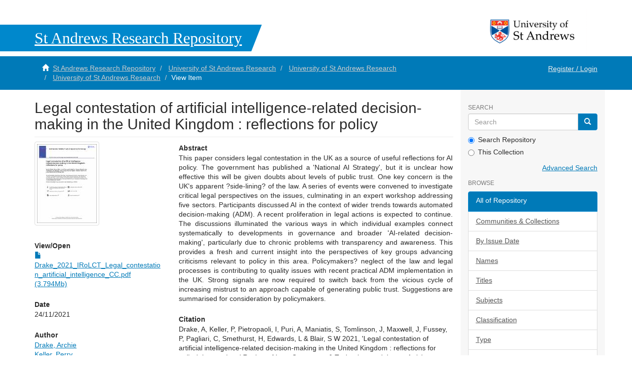

--- FILE ---
content_type: text/html;charset=utf-8
request_url: https://research-repository.st-andrews.ac.uk/handle/10023/24518
body_size: 10163
content:
<!DOCTYPE html>
            <!--[if lt IE 7]> <html class="no-js lt-ie9 lt-ie8 lt-ie7" lang="en"> <![endif]-->
            <!--[if IE 7]>    <html class="no-js lt-ie9 lt-ie8" lang="en"> <![endif]-->
            <!--[if IE 8]>    <html class="no-js lt-ie9" lang="en"> <![endif]-->
            <!--[if gt IE 8]><!--> <html class="no-js" lang="en"> <!--<![endif]-->
            <head><META http-equiv="Content-Type" content="text/html; charset=UTF-8">
<meta content="text/html; charset=UTF-8" http-equiv="Content-Type">
<meta content="IE=edge,chrome=1" http-equiv="X-UA-Compatible">
<meta content="width=device-width,initial-scale=1" name="viewport">
<link rel="shortcut icon" href="/themes/Mirage2/images/sta-favicon.ico">
<link rel="apple-touch-icon" href="/themes/Mirage2/images/apple-touch-icon.png">
<meta name="Generator" content="DSpace 6.3">
<link href="/themes/Mirage2/styles/main.css" rel="stylesheet">
<link type="application/opensearchdescription+xml" rel="search" href="https://research-repository.st-andrews.ac.uk:443/open-search/description.xml" title="DSpace">
<script>
                //Clear default text of empty text areas on focus
                function tFocus(element)
                {
                if (element.value == ' '){element.value='';}
                }
                //Clear default text of empty text areas on submit
                function tSubmit(form)
                {
                var defaultedElements = document.getElementsByTagName("textarea");
                for (var i=0; i != defaultedElements.length; i++){
                if (defaultedElements[i].value == ' '){
                defaultedElements[i].value='';}}
                }
                //Disable pressing 'enter' key to submit a form (otherwise pressing 'enter' causes a submission to start over)
                function disableEnterKey(e)
                {
                var key;

                if(window.event)
                key = window.event.keyCode;     //Internet Explorer
                else
                key = e.which;     //Firefox and Netscape

                if(key == 13)  //if "Enter" pressed, then disable!
                return false;
                else
                return true;
                }
            </script><!--[if lt IE 9]>
                <script src="/themes/Mirage2/vendor/html5shiv/dist/html5shiv.js"> </script>
                <script src="/themes/Mirage2/vendor/respond/dest/respond.min.js"> </script>
                <![endif]--><script src="/themes/Mirage2/vendor/modernizr/modernizr.js"> </script>
<title>Legal contestation of artificial intelligence-related decision-making in the United Kingdom : reflections for policy</title>
<link rel="schema.DCTERMS" href="http://purl.org/dc/terms/" />
<link rel="schema.DC" href="http://purl.org/dc/elements/1.1/" />
<meta name="DC.creator" content="Drake, Archie" />
<meta name="DC.creator" content="Keller, Perry" />
<meta name="DC.creator" content="Pietropaoli, Irene" />
<meta name="DC.creator" content="Puri, Anuj" />
<meta name="DC.creator" content="Maniatis, Spyros" />
<meta name="DC.creator" content="Tomlinson, Joe" />
<meta name="DC.creator" content="Maxwell, Jack" />
<meta name="DC.creator" content="Fussey, Pete" />
<meta name="DC.creator" content="Pagliari, Claudia" />
<meta name="DC.creator" content="Smethurst, Hannah" />
<meta name="DC.creator" content="Edwards, Lilian" />
<meta name="DC.creator" content="Blair, Sir William" />
<meta name="DCTERMS.dateAccepted" content="2021-12-15T15:30:07Z" scheme="DCTERMS.W3CDTF" />
<meta name="DCTERMS.available" content="2021-12-15T15:30:07Z" scheme="DCTERMS.W3CDTF" />
<meta name="DCTERMS.issued" content="2021-11-24" scheme="DCTERMS.W3CDTF" />
<meta name="DC.identifier" content="277099914" />
<meta name="DC.identifier" content="2bb4827f-eb70-481f-b715-e2a4da0e62cb" />
<meta name="DC.identifier" content="85119856916" />
<meta name="DCTERMS.bibliographicCitation" content="Drake, A, Keller, P, Pietropaoli, I, Puri, A, Maniatis, S, Tomlinson, J, Maxwell, J, Fussey, P, Pagliari, C, Smethurst, H, Edwards, L &amp; Blair, S W 2021, 'Legal contestation of artificial intelligence-related decision-making in the United Kingdom : reflections for policy', International Review of Law, Computers &amp; Technology, vol. Latest Articles. https://doi.org/10.1080/13600869.2021.1999075" xml:lang="en" />
<meta name="DC.identifier" content="1360-0869" />
<meta name="DC.identifier" content="RIS: urn:6B627211239DFE35B4140B291B110C8E" />
<meta name="DC.identifier" content="https://hdl.handle.net/10023/24518" scheme="DCTERMS.URI" />
<meta name="DC.description" content="King’s College London work for this paper was supported by the EPSRC under the Trust in HumanMachine Partnership (THuMP) project (EP/R033722/1). University of Essex work for this paper was supported by the Economic and Social Research Council under the Human Rights and Information Technology in the Era of Big Data (HRBDT) project (ES/M010236/1)." xml:lang="en" />
<meta name="DCTERMS.abstract" content="This paper considers legal contestation in the UK as a source of useful reflections for AI policy. The government has published a 'National AI Strategy', but it is unclear how effective this will be given doubts about levels of public trust. One key concern is the UK's apparent ?side-lining? of the law. A series of events were convened to investigate critical legal perspectives on the issues, culminating in an expert workshop addressing five sectors. Participants discussed AI in the context of wider trends towards automated decision-making (ADM). A recent proliferation in legal actions is expected to continue. The discussions illuminated the various ways in which individual examples connect systematically to developments in governance and broader 'AI-related decision-making', particularly due to chronic problems with transparency and awareness. This provides a fresh and current insight into the perspectives of key groups advancing criticisms relevant to policy in this area. Policymakers? neglect of the law and legal processes is contributing to quality issues with recent practical ADM implementation in the UK. Strong signals are now required to switch back from the vicious cycle of increasing mistrust to an approach capable of generating public trust. Suggestions are summarised for consideration by policymakers." />
<meta name="DCTERMS.extent" content="35" />
<meta name="DCTERMS.extent" content="3978384" />
<meta name="DC.language" content="eng" scheme="DCTERMS.RFC1766" />
<meta name="DCTERMS.isPartOf" content="International Review of Law, Computers &amp; Technology" xml:lang="en" />
<meta name="DC.rights" content="Copyright © 2021 The Author(s). Published by Informa UK Limited, trading as Taylor &amp; Francis Group. This is an Open Access article distributed under the terms of the Creative Commons Attribution License (http://creativecommons.org/ licenses/by/4.0/), which permits unrestricted use, distribution, and reproduction in any medium, provided the original work is properly cited." xml:lang="en" />
<meta name="DC.subject" content="Decision-making" xml:lang="en" />
<meta name="DC.subject" content="Public policy" xml:lang="en" />
<meta name="DC.subject" content="Artificial intelligence" xml:lang="en" />
<meta name="DC.subject" content="K Law" xml:lang="en" />
<meta name="DC.subject" content="T Technology" xml:lang="en" />
<meta name="DC.subject" content="T-NDAS" xml:lang="en" />
<meta name="DC.subject" content="NIS" xml:lang="en" />
<meta name="DC.subject" content="K" xml:lang="en" scheme="DCTERMS.LCC" />
<meta name="DC.subject" content="T" xml:lang="en" scheme="DCTERMS.LCC" />
<meta name="DC.title" content="Legal contestation of artificial intelligence-related decision-making in the United Kingdom : reflections for policy" xml:lang="en" />
<meta name="DC.type" content="Journal article" xml:lang="en" />
<meta name="DC.contributor" content="University of St Andrews.School of Management" xml:lang="en" />
<meta name="DC.identifier" content="10.1080/13600869.2021.1999075" />
<meta name="DC.description" content="Peer reviewed" xml:lang="en" />
<meta name="DC.identifier" content="https://www.scopus.com/pages/publications/85119856916" xml:lang="en" />
<meta content="Decision-making; Public policy; Artificial intelligence; K Law; T Technology; T-NDAS; NIS; Journal article" name="citation_keywords">
<meta content="Legal contestation of artificial intelligence-related decision-making in the United Kingdom : reflections for policy" name="citation_title">
<meta content="1360-0869" name="citation_issn">
<meta content="eng" name="citation_language">
<meta content="Drake, Archie" name="citation_author">
<meta content="Keller, Perry" name="citation_author">
<meta content="Pietropaoli, Irene" name="citation_author">
<meta content="Puri, Anuj" name="citation_author">
<meta content="Maniatis, Spyros" name="citation_author">
<meta content="Tomlinson, Joe" name="citation_author">
<meta content="Maxwell, Jack" name="citation_author">
<meta content="Fussey, Pete" name="citation_author">
<meta content="Pagliari, Claudia" name="citation_author">
<meta content="Smethurst, Hannah" name="citation_author">
<meta content="Edwards, Lilian" name="citation_author">
<meta content="Blair, Sir William" name="citation_author">
<meta content="https://research-repository.st-andrews.ac.uk/bitstream/10023/24518/1/Drake_2021_IRoLCT_Legal_contestation_artificial_intelligence_CC.pdf" name="citation_pdf_url">
<meta content="2021-11-24" name="citation_date">
<meta content="https://research-repository.st-andrews.ac.uk/handle/10023/24518" name="citation_abstract_html_url">
<script type="text/javascript">
                $(function()
                {
                    var a = $('.bold-test').text();
                    var b = a.slice(0, a.indexOf('. '));
                    var c = a.slice(a.indexOf('. '), a.length);

                    $('.bold-test').html('<span class="last_bold">' + b + '</span>' + c)
                });
            </script>
</head><body>
<header class="sta-header">
<div class="container sta-header-content">
<div class="row">
<div class="col-xs-12 col-sm-8 col-md-9 sta-header-title">
<h1 class="sta-title">
<a href="/">
                                St Andrews Research Repository <span class="oblique"></span></a>
</h1>
</div>
<div class="col-sm-4 col-md-3 hidden-xs sta-header-logos">
<a title="St Andrews University Home" class="pull-right" href="//www.st-andrews.ac.uk"><img alt="St Andrews University Home" src="/themes/Mirage2/images/01-standard-black-text.png"></a>
</div>
</div>
<div class="clearfix"></div>
</div>
<div role="navigation" class="navbar navbar-default navbar-static-top">
<div class="container sta-navbar">
<div class="col-xs-12 col-sm-12 col-md-12 sta-navbar-content">
<div class="navbar-header col-md-9">
<button data-toggle="offcanvas" class="navbar-toggle" type="button"><span class="sr-only">Toggle navigation</span><span class="icon-bar"></span><span class="icon-bar"></span><span class="icon-bar"></span></button>
<div class="pull-left">
<div class="breadcrumb dropdown visible-xs visible-sm">
<a data-toggle="dropdown" class="dropdown-toggle" role="button" href="#" id="trail-dropdown-toggle">View Item&nbsp;<b class="caret"></b></a>
<ul aria-labelledby="trail-dropdown-toggle" role="menu" class="dropdown-menu">
<li role="presentation">
<a role="menuitem" href="/"><i aria-hidden="true" class="glyphicon glyphicon-home"></i>&nbsp;
                        St Andrews Research Repository</a>
</li>
<li role="presentation">
<a role="menuitem" href="/handle/10023/878">University of St Andrews Research</a>
</li>
<li role="presentation">
<a role="menuitem" href="/handle/10023/879">University of St Andrews Research</a>
</li>
<li role="presentation">
<a role="menuitem" href="/handle/10023/880">University of St Andrews Research</a>
</li>
<li role="presentation" class="disabled">
<a href="#" role="menuitem">View Item</a>
</li>
</ul>
</div>
<div class="sta-lg-breadcrumb visible-lg hidden-md hidden-xs hidden-sm">
<ul class="breadcrumb">
<li>
<i aria-hidden="true" class="glyphicon glyphicon-home"></i>&nbsp;
            <a href="/">St Andrews Research Repository</a>
</li>
<li>
<a href="/handle/10023/878">University of St Andrews Research</a>
</li>
<li>
<a href="/handle/10023/879">University of St Andrews Research</a>
</li>
<li>
<a href="/handle/10023/880">University of St Andrews Research</a>
</li>
<li class="active">View Item</li>
</ul>
</div>
<div class="sta-md-breadcrumb hidden-lg visible-md hidden-xs hidden-sm">
<ul class="breadcrumb">
<li>
<i aria-hidden="true" class="glyphicon glyphicon-home"></i>&nbsp;
            <a href="/">St Andrews Research Repository</a>
</li>
<li>
<a href="/handle/10023/878">University of St Andrews Research</a>
</li>
<li>
<a href="/handle/10023/879">University of St Andrews Research</a>
</li>
<li>
<a href="/handle/10023/880">University of St Andrews Research</a>
</li>
<li class="active">View Item</li>
</ul>
</div>
</div>
<div class="navbar-header pull-right visible-xs hidden-sm hidden-md hidden-lg">
<ul class="nav nav-pills pull-right">
<li>
<form method="get" action="/login" style="display: inline">
<button class="navbar-toggle navbar-link"><b aria-hidden="true" class="visible-xs glyphicon glyphicon-user"></b></button>
</form>
</li>
</ul>
</div>
</div>
<div class="navbar-header pull-right hidden-xs">
<button type="button" class="navbar-toggle visible-sm" data-toggle="offcanvas"><span class="sr-only">Toggle navigation</span><span class="icon-bar"></span><span class="icon-bar"></span><span class="icon-bar"></span></button>
<ul class="nav navbar-nav pull-right sta-lg-dropdown">
<li>
<a href="/login"><span class="hidden-xs">Register / Login</span></a>
</li>
</ul>
</div>
</div>
</div>
</div>
</header>
<div class="hidden" id="no-js-warning-wrapper">
<div id="no-js-warning">
<div class="notice failure">JavaScript is disabled for your browser. Some features of this site may not work without it.</div>
</div>
</div>
<div class="container" id="main-container">
<div class="row row-offcanvas row-offcanvas-right">
<div class="horizontal-slider clearfix">
<div class="col-xs-12 col-sm-12 col-md-9 main-content">
<div>
<div id="aspect_artifactbrowser_ItemViewer_div_item-view" class="ds-static-div primary">
<!-- External Metadata URL: cocoon://metadata/handle/10023/24518/mets.xml-->
<div class="item-summary-view-metadata">
<h2 class="page-header first-page-header">Legal contestation of artificial intelligence-related decision-making in the United Kingdom : reflections for policy</h2>
<div class="row">
<div class="col-sm-4">
<div class="row">
<div class="thumbnail">
<a href="/bitstream/handle/10023/24518/Drake_2021_IRoLCT_Legal_contestation_artificial_intelligence_CC.pdf?sequence=1&isAllowed=y"><img alt="Thumbnail" class="img-thumbnail" src="/bitstream/handle/10023/24518/Drake_2021_IRoLCT_Legal_contestation_artificial_intelligence_CC.pdf.jpg?sequence=3&isAllowed=y"></a>
</div>
</div>
<div class="item-page-field-wrapper table">
<h5>View/<wbr></wbr>Open</h5>
<div class="word-wrap">
<a href="/bitstream/handle/10023/24518/Drake_2021_IRoLCT_Legal_contestation_artificial_intelligence_CC.pdf?sequence=1&isAllowed=y" title=""><i aria-hidden="true" class="glyphicon  glyphicon-file"></i> Drake_2021_IRoLCT_Legal_contestation_artificial_intelligence_CC.pdf (3.794Mb)</a>
</div>
</div>
<div class="simple-item-view-date word-break item-page-field-wrapper table">
<h5>Date</h5>24/11/2021</div>
<div class="simple-item-view-authors item-page-field-wrapper table">
<h5>Author</h5>
<div>
<a href="/browse?type=names&value=Drake%2C+Archie">Drake, Archie</a>
</div>
<div>
<a href="/browse?type=names&value=Keller%2C+Perry">Keller, Perry</a>
</div>
<div>
<a href="/browse?type=names&value=Pietropaoli%2C+Irene">Pietropaoli, Irene</a>
</div>
<div>
<a href="/browse?type=names&value=Puri%2C+Anuj">Puri, Anuj</a>
</div>
<div>
<a href="/browse?type=names&value=Maniatis%2C+Spyros">Maniatis, Spyros</a>
</div>
<div>
<a href="/browse?type=names&value=Tomlinson%2C+Joe">Tomlinson, Joe</a>
</div>
<div>
<a href="/browse?type=names&value=Maxwell%2C+Jack">Maxwell, Jack</a>
</div>
<div>
<a href="/browse?type=names&value=Fussey%2C+Pete">Fussey, Pete</a>
</div>
<div>
<a href="/browse?type=names&value=Pagliari%2C+Claudia">Pagliari, Claudia</a>
</div>
<div>
<a href="/browse?type=names&value=Smethurst%2C+Hannah">Smethurst, Hannah</a>
</div>
<div>
<a href="/browse?type=names&value=Edwards%2C+Lilian">Edwards, Lilian</a>
</div>
<div>
<a href="/browse?type=names&value=Blair%2C+Sir+William">Blair, Sir William</a>
</div>
</div>
<div class="simple-item-view-keywords item-page-field-wrapper table">
<h5>Keywords</h5>
<div>
<a href="/browse?type=subject&value=Decision-making">Decision-making</a>
</div>
<div>
<a href="/browse?type=subject&value=Public+policy">Public policy</a>
</div>
<div>
<a href="/browse?type=subject&value=Artificial+intelligence">Artificial intelligence</a>
</div>
<div>
<a href="/browse?type=subject&value=K+Law">K Law</a>
</div>
<div>
<a href="/browse?type=subject&value=T+Technology">T Technology</a>
</div>
<div>
<a href="/browse?type=subject&value=T-NDAS">T-NDAS</a>
</div>
<div>
<a href="/browse?type=subject&value=NIS">NIS</a>
</div>
</div>
<div class="simple-item-view-show-full item-page-field-wrapper table">
<h5>Metadata</h5>
<a href="/handle/10023/24518?show=full">Show full item record</a>
</div>
</div>
<div class="col-sm-8">
<div class="simple-item-view-description item-page-field-wrapper table">
<h5>Abstract</h5>
<div>This paper considers legal contestation in the UK as a source of useful reflections for AI policy. The government has published a 'National AI Strategy', but it is unclear how effective this will be given doubts about levels of public trust. One key concern is the UK's apparent ?side-lining? of the law. A series of events were convened to investigate critical legal perspectives on the issues, culminating in an expert workshop addressing five sectors. Participants discussed AI in the context of wider trends towards automated decision-making (ADM). A recent proliferation in legal actions is expected to continue. The discussions illuminated the various ways in which individual examples connect systematically to developments in governance and broader 'AI-related decision-making', particularly due to chronic problems with transparency and awareness. This provides a fresh and current insight into the perspectives of key groups advancing criticisms relevant to policy in this area. Policymakers? neglect of the law and legal processes is contributing to quality issues with recent practical ADM implementation in the UK. Strong signals are now required to switch back from the vicious cycle of increasing mistrust to an approach capable of generating public trust. Suggestions are summarised for consideration by policymakers.</div>
</div>
<div class="simple-item-view-relation item-page-field-wrapper table">
<h5>Citation</h5>
<div>Drake, A, Keller, P, Pietropaoli, I, Puri, A, Maniatis, S, Tomlinson, J, Maxwell, J, Fussey, P, Pagliari, C, Smethurst, H, Edwards, L &amp; Blair, S W 2021, 'Legal contestation of artificial intelligence-related decision-making in the United Kingdom : reflections for policy', International Review of Law, Computers &amp; Technology, vol. Latest Articles. https://doi.org/10.1080/13600869.2021.1999075</div>
</div>
<div class="simple-item-view-publication item-page-field-wrapper table">
<h5>Publication</h5>
<div>International Review of Law, Computers &amp; Technology</div>
</div>
<div class="simple-item-view-relation item-page-field-wrapper table">
<h5>Status</h5>
<div>Peer reviewed</div>
</div>
<div class="simple-item-view-doi item-page-field-wrapper table">
<h5>DOI</h5>
<span><a href="https://doi.org/10.1080/13600869.2021.1999075">https://doi.org/10.1080/13600869.2021.1999075</a></span>
</div>
<div class="simple-item-view-doi item-page-field-wrapper table">
<h5>ISSN</h5>
<span>1360-0869</span>
</div>
<div class="simple-item-view-type item-page-field-wrapper table">
<h5>Type</h5>
<div>Journal article</div>
</div>
<div class="simple-item-view-rights item-page-field-wrapper table">
<h5>Rights</h5>
<div>Copyright &copy; 2021 The Author(s). Published by Informa UK Limited, trading as Taylor &amp; Francis Group. This is an Open Access article distributed under the terms of the Creative Commons Attribution License (http://creativecommons.org/ licenses/by/4.0/), which permits unrestricted use, distribution, and reproduction in any medium, provided the original work is properly cited.</div>
</div>
<div class="simple-item-view-uri item-page-field-wrapper table">
<h5>Description</h5>
<span>King&rsquo;s College London work for this paper was supported by the EPSRC under the Trust in HumanMachine Partnership (THuMP) project (EP/R033722/1). University of Essex work for this paper was supported by the Economic and Social Research Council under the Human Rights and Information Technology in the Era of Big Data (HRBDT) project (ES/M010236/1).</span>
</div>
<div class="simple-item-view-collections item-page-field-wrapper table">
<h5>Collections</h5>
<ul class="ds-referenceSet-list">
<!-- External Metadata URL: cocoon://metadata/handle/10023/880/mets.xml-->
<li>
<a href="/handle/10023/880">University of St Andrews Research</a>
</li>
</ul>
</div>
<div class="simple-item-view-uri item-page-field-wrapper table">
<h5>URL</h5>
<span><a href="https://www.scopus.com/pages/publications/85119856916">https://www.scopus.com/pages/publications/85119856916</a></span>
</div>
<div class="simple-item-view-uri item-page-field-wrapper table">
<h5>URI</h5>
<span><a href="https://hdl.handle.net/10023/24518">https://hdl.handle.net/10023/24518</a></span>
</div>
</div>
</div>
</div>
</div>
<div class="item-view-copyright item-page-field-wrapper table">
<p>Items in the St Andrews Research Repository are protected by copyright, with all rights reserved, unless otherwise indicated.</p>
</div>
</div>
</div>
<div role="navigation" id="sidebar" class="col-xs-6 col-sm-3 sidebar-offcanvas">
<div class="word-break hidden-print" id="ds-options">
<div class="ds-option-set" id="ds-search-option">
<form method="post" class="" id="ds-search-form" action="/discover">
<fieldset>
<label class="ds-option-set-head  h6" for="query">Search</label>
<div class="input-group">
<input placeholder="Search" type="text" class="ds-text-field form-control" name="query"><span class="input-group-btn"><button title="Go" class="ds-button-field btn btn-primary"><span aria-hidden="true" class="glyphicon glyphicon-search"></span></button></span>
</div>
<div class="radio">
<label><input checked value="" name="scope" type="radio" id="ds-search-form-scope-all">Search Repository</label>
</div>
<div class="radio">
<label><input name="scope" type="radio" id="ds-search-form-scope-container" value="10023/880">This Collection</label>
</div>
</fieldset>
</form>
<div class="ds-search-link" id="ds-search-link">
<a href="/discover">Advanced Search</a>
</div>
</div>
<h2 class="ds-option-set-head  h6">Browse</h2>
<div id="aspect_viewArtifacts_Navigation_list_browse" class="list-group">
<span style="height: 41px;" class="h5 list-group-item active  h5">All of Repository</span><a href="/community-list" class="list-group-item ds-option">Communities &amp; Collections</a><a href="/browse?type=dateissued" class="list-group-item ds-option">By Issue Date</a><a href="/browse?type=names" class="list-group-item ds-option">Names</a><a href="/browse?type=title" class="list-group-item ds-option">Titles</a><a href="/browse?type=subject" class="list-group-item ds-option">Subjects</a><a href="/browse?type=classification" class="list-group-item ds-option">Classification</a><a href="/browse?type=type" class="list-group-item ds-option">Type</a><a href="/browse?type=sponsor" class="list-group-item ds-option">Funder</a><span style="height: 41px;" class="h5 list-group-item active  h5">This Collection</span><a href="/handle/10023/880/browse?type=dateissued" class="list-group-item ds-option">By Issue Date</a><a href="/handle/10023/880/browse?type=names" class="list-group-item ds-option">Names</a><a href="/handle/10023/880/browse?type=title" class="list-group-item ds-option">Titles</a><a href="/handle/10023/880/browse?type=subject" class="list-group-item ds-option">Subjects</a><a href="/handle/10023/880/browse?type=classification" class="list-group-item ds-option">Classification</a><a href="/handle/10023/880/browse?type=type" class="list-group-item ds-option">Type</a><a href="/handle/10023/880/browse?type=sponsor" class="list-group-item ds-option">Funder</a>
</div>
<h2 class="ds-option-set-head  h6">My Account</h2>
<div id="aspect_viewArtifacts_Navigation_list_account" class="list-group">
<a href="/login" class="list-group-item ds-option">Login</a>
</div>
<div id="aspect_viewArtifacts_Navigation_list_context" class="list-group"></div>
<div id="aspect_viewArtifacts_Navigation_list_administrative" class="list-group"></div>
<div id="aspect_discovery_Navigation_list_discovery" class="list-group"></div>
</div>
</div>
</div>
</div>
</div>
<div class="clearfix"></div>
<div class="visible-xs visible-sm visible-md visible-lg">
<footer class="sta-footer">
<div class="sta-footer-top-content">
<div class="container">
<div class="row sta-footer-top">
<div class="col-md-3 footer-block">
<h3>Open Access</h3>
<p>To find out how you can benefit from open access to research, see our <a target="_blank" title="University of St Andrews Library Open Access web pages" href="https://www.st-andrews.ac.uk/research/support/open-research/open-access/">library web pages</a> and <a target="_blank" title="Open Access Blog" href="//univstandrews-oaresearch.blogspot.co.uk/">Open Access blog</a>. For open access help contact: <a href="mailto:openaccess@st-andrews.ac.uk">openaccess@st-andrews.ac.uk</a>.</p>
<h3>Accessibility</h3>
<p>Read our <a title="Accessibility statement" href="/page/accessibility">Accessibility statement</a>.</p>
</div>
<div class="col-md-3 footer-block">
<h3>How to submit research papers</h3>
<p>The full text of research papers can be submitted to the repository via <a target="_blank" title="Pure" href="https://www.st-andrews.ac.uk/research/support/pure/">Pure</a>, the University's research information system. For help see our guide: <a target="_blank" title="How to deposit in Pure" href="https://www.st-andrews.ac.uk/research/support/open-research/open-access/how-to-deposit/">How to deposit in Pure</a>.</p>
</div>
<div class="col-md-3 footer-block">
<h3>Electronic thesis deposit</h3>
<p>Help with <a title="Help with electronic theses deposit" target="_blank" href="https://libguides.st-andrews.ac.uk/c.php?g=669998p=5027192">deposit</a>.</p>
<h3>Repository help</h3>
<p>For repository help contact: <a title="Email address for St Andrews Research Repository" href="mailto:Digital-Repository@st-andrews.ac.uk">Digital-Repository@st-andrews.ac.uk</a>.</p>
<p>
<a title="For sharing feedback about the St Andrews Research Repository" href="/feedback">Give Feedback</a>
</p>
</div>
<div class="col-md-3 footer-block">
<h3>Cookie policy</h3>
<p>This site may use cookies. Please see <a title="Terms and Conditions" target="_blank" href="//www.st-andrews.ac.uk/terms/">Terms and Conditions</a>.</p>
<h3>Usage statistics</h3>
<p>COUNTER-compliant statistics on downloads from the repository are available from the <a title="IRUS-UK Service" href="http://irus.mimas.ac.uk/">IRUS-UK Service</a>. <a title="Email an enquiry about IRUS-UK statistics" href="mailto:openaccess@st-andrews.ac.uk?subject=Enquiry%20about%20IRUS-UK%20statistics">Contact us</a> for information.</p>
</div>
</div>
</div>
</div>
<div class="sta-footer-bottom-content">
<div class="container">
<div class="row sta-footer-bottom">
<div class="col-md-9">
<p id="footer-copyright">&copy; University of St Andrews Library</p>
<p id="footer-charity">University of St Andrews is a charity registered in Scotland, No SC013532.</p>
</div>
<div class="col-md-3">
<ul id="social">
<li>
<a target="_blank" href="https://www.facebook.com/uniofsta"><img src="/themes/Mirage2/images/facebook-logo-svg.svg" alt="Facebook" style="width : -1px; height : -1px; border : ; padding : ; margin : ; float : ;"></a>
</li>
<li>
<a target="_blank" href="https://twitter.com/univofstandrews/"><img src="/themes/Mirage2/images/twitter-logo-svg.svg" alt="Twitter" style="width : -1px; height : -1px; border : ; padding : ; margin : ; float : ;"></a>
</li>
</ul>
</div>
</div>
<a class="hidden" href="/htmlmap">&nbsp;</a>
</div>
</div>
</footer>
</div>
<script type="text/javascript">
                         if(typeof window.publication === 'undefined'){
                            window.publication={};
                          };
                        window.publication.contextPath= '';window.publication.themePath= '/themes/Mirage2/';</script><script>if(!window.DSpace){window.DSpace={};}window.DSpace.context_path='';window.DSpace.theme_path='/themes/Mirage2/';</script><script src="/themes/Mirage2/scripts/theme.js"> </script><script async="true" src="https://www.googletagmanager.com/gtag/js?id=G-635SF8W0D3"></script><script>
            window.dataLayer = window.dataLayer || [];
            function gtag(){dataLayer.push(arguments);}
            gtag('js', new Date());

            gtag('config', 'G-635SF8W0D3');</script>
</body></html>


--- FILE ---
content_type: image/svg+xml;charset=ISO-8859-1
request_url: https://research-repository.st-andrews.ac.uk/themes/Mirage2/images/twitter-logo-svg.svg
body_size: 1248
content:
<?xml version="1.0" encoding="UTF-8"?>
<!-- Generator: Adobe Illustrator 17.0.1, SVG Export Plug-In . SVG Version: 6.00 Build 0)  -->
<!DOCTYPE svg PUBLIC "-//W3C//DTD SVG 1.1//EN" "http://www.w3.org/Graphics/SVG/1.1/DTD/svg11.dtd">
<svg version="1.1" id="Layer_1" xmlns="http://www.w3.org/2000/svg" xmlns:xlink="http://www.w3.org/1999/xlink" x="0px" y="0px" width="32px" height="26.006px" viewBox="0 0 32 26.006" enable-background="new 0 0 32 26.006" xml:space="preserve">
<path fill="#FFFFFF" d="M32,3.078c-1.177,0.522-2.443,0.875-3.771,1.034c1.356-0.812,2.397-2.099,2.887-3.632  c-1.268,0.752-2.673,1.299-4.169,1.593C25.749,0.797,24.043,0,22.155,0c-3.626,0-6.565,2.939-6.565,6.565  c0,0.515,0.058,1.016,0.17,1.496C10.303,7.787,5.466,5.174,2.228,1.202c-0.565,0.97-0.889,2.097-0.889,3.301  c0,2.278,1.159,4.287,2.921,5.464C3.183,9.933,2.171,9.637,1.286,9.146c0,0.027-0.001,0.055-0.001,0.083  c0,3.181,2.263,5.834,5.266,6.438c-0.551,0.15-1.131,0.23-1.73,0.23c-0.423,0-0.834-0.041-1.235-0.118  c0.835,2.608,3.26,4.506,6.133,4.559c-2.247,1.761-5.078,2.81-8.154,2.81c-0.53,0-1.053-0.031-1.566-0.092  c2.905,1.863,6.356,2.95,10.064,2.95c12.076,0,18.679-10.004,18.679-18.679c0-0.285-0.006-0.568-0.019-0.849  C30.007,5.551,31.12,4.395,32,3.078z"/>
</svg>

--- FILE ---
content_type: image/svg+xml;charset=ISO-8859-1
request_url: https://research-repository.st-andrews.ac.uk/themes/Mirage2/images/facebook-logo-svg.svg
body_size: 1932
content:
<?xml version="1.0" encoding="UTF-8"?>
<!-- Generator: Adobe Illustrator 17.0.1, SVG Export Plug-In . SVG Version: 6.00 Build 0)  -->
<!DOCTYPE svg PUBLIC "-//W3C//DTD SVG 1.1//EN" "http://www.w3.org/Graphics/SVG/1.1/DTD/svg11.dtd">
<svg version="1.1" id="svg2" xmlns:dc="http://purl.org/dc/elements/1.1/" xmlns:cc="http://creativecommons.org/ns#" xmlns:rdf="http://www.w3.org/1999/02/22-rdf-syntax-ns#" xmlns:svg="http://www.w3.org/2000/svg" xmlns:sodipodi="http://sodipodi.sourceforge.net/DTD/sodipodi-0.dtd" xmlns:inkscape="http://www.inkscape.org/namespaces/inkscape" sodipodi:docname="New document 1" inkscape:version="0.48.2 r9819" xmlns="http://www.w3.org/2000/svg" xmlns:xlink="http://www.w3.org/1999/xlink" x="0px" y="0px" width="32px" height="32px" viewBox="484 484 32 32" enable-background="new 484 484 32 32" xml:space="preserve">
<sodipodi:namedview id="base" fit-margin-top="0.5" fit-margin-left="0.5" showgrid="false" inkscape:cy="-8.1858472" inkscape:cx="1268.2181" inkscape:zoom="0.49497475" borderopacity="1.0" bordercolor="#666666" pagecolor="#ffffff" inkscape:pageopacity="0.0" inkscape:current-layer="layer1" inkscape:document-units="px" inkscape:pageshadow="2" inkscape:window-maximized="1" inkscape:window-y="-8" inkscape:window-x="-8" inkscape:window-height="1028" inkscape:window-width="1920" fit-margin-right="0.5" fit-margin-bottom="0.5">
	<inkscape:grid type="xygrid" id="grid2996" enabled="true" visible="true" empspacing="5" snapvisiblegridlinesonly="true">
		</inkscape:grid>
</sodipodi:namedview>
<path fill="#FFFFFF" d="M514.272,484h-28.544c-0.957,0-1.728,0.771-1.728,1.728v28.544c0,0.957,0.771,1.728,1.728,1.728h15.359  v-12.404h-4.181v-4.822h4.181v-3.679c0-3.857,2.391-6.254,6.158-6.254c2.267,0,3.794,0.178,3.794,0.178v4.348h-2.555  c-1.619,0-2.379,0.569-2.379,2.286v3.122h4.767l-0.613,4.822h-4.153V516h8.167c0.957,0,1.728-0.771,1.728-1.728v-28.544  C516,484.771,515.229,484,514.272,484z"/>
</svg>